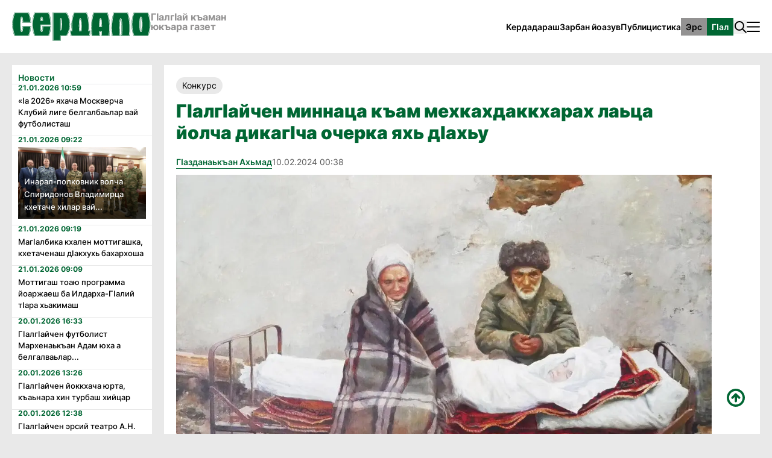

--- FILE ---
content_type: text/html; charset=UTF-8
request_url: https://serdalo.ru/inh/minnac-ingusetii-provodit-konkurs-na-lucsii-ocerk-o-deportacii-ingusei
body_size: 15786
content:
<!DOCTYPE html>
<html lang="ru">
<head>
    <meta charset="UTF-8">
    <title>
                    ГӀалгӀайчен миннаца къам мехкахдаккхарах лаьца йолча дикагӀча очерка яхь дӀахьу — Новости Ингушетии в Газете "Сердало"
            </title>

    <script type="application/ld+json">
        {
          "@context": "https://schema.org",
          "@type": "NewsMediaOrganization",
          "name": "Сердало",
          "url": "https://serdalo.ru",
          "logo": {
            "@type": "ImageObject",
            "url": "https://serdalo.ru/frontend/v3/assets/media/base-v2/logo.svg",
            "width": 600,
            "height": 60
          },
          "sameAs": [
            "https://vk.com/gserdalo",
            "https://t.me/gserdalo"
          ],
          "description": "Общенациональная газета «Сердало» - главное печатное издание Республики Ингушетия"
        }
    </script>

            <script type="application/ld+json">
        {
          "@context": "https://schema.org",
          "@type": "NewsArticle",
          "mainEntityOfPage": {
            "@type": "WebPage",
            "@id": "https://serdalo.ru/inh/minnac-ingusetii-provodit-konkurs-na-lucsii-ocerk-o-deportacii-ingusei"
  },
  "headline": "ГӀалгӀайчен миннаца къам мехкахдаккхарах лаьца йолча дикагӀча очерка яхь дӀахьу",
  "description": "ГӀалгӀай къам Юкъерча Азе, Казахстане Ӏодахьийта, мехкахдаьккха 80 шу дузаш, республикан дешархошта юкъе дикагӀа йолча очерка яхь дӀахьу, из хетаяь я гӀалгӀай къаман исторен балан денна.",
  "image": {
    "@type": "ImageObject",
    "url": "https://serdalo.ru/storage/MUmzQ0hqIlQI1zzvYSViqxxSj8wn5LgutxDaBWNw.webp",
    "width": 1200,
    "height": 675
  },
  "datePublished": "2024-02-10T00:38:00+03:00",
  "dateModified": "2024-02-12T06:18:48+03:00",
  "author": {
    "@type": "Person",
    "name": "ГIазданаькъан Ахьмад"
  },
  "publisher": {
    "@type": "Organization",
    "name": "Сердало",
    "logo": {
      "@type": "ImageObject",
      "url": "https://serdalo.ru/frontend/img/logo.svg",
      "width": 600,
      "height": 60
    }
  },
  "articleSection": "Конкурс"
}
    </script>


    <meta name="robots" content="all"/>
    <meta property="og:locale" content="ru_RU"/>
    <meta property="og:title"
          content="ГӀалгӀайчен миннаца къам мехкахдаккхарах лаьца йолча дикагӀча очерка яхь дӀахьу"/>
    <meta property="og:description"
          content="ГӀалгӀай къам Юкъерча Азе, Казахстане Ӏодахьийта, мехкахдаьккха 80 шу дузаш, республикан дешархошта юкъе дикагӀа йолча очерка яхь дӀахьу, из хетаяь я гӀалгӀай къаман исторен балан денна."/>
    <meta property="og:image"
          content="https://serdalo.ru/storage/MUmzQ0hqIlQI1zzvYSViqxxSj8wn5LgutxDaBWNw.webp"/>
    <meta property="og:url" content="https://serdalo.ru/inh/minnac-ingusetii-provodit-konkurs-na-lucsii-ocerk-o-deportacii-ingusei"/>
    <meta property="og:site_name" content="Сердало"/>
    <meta property="article:author" content=""/>
    <meta property="article:published_time"
          content="2024-02-10 00:38:00"/>
    <meta property="article:modified_time"
          content="2024-02-12 06:18:48"/>
    <meta name="twitter:card" content="summary_large_image"/>
    <meta property="og:image:width" content="1200"/>
    <meta property="og:image:height" content="630"/>
    <meta property="og:image:type"
          content="image/webp"/>
    <meta name="keywords"
          content="Республика Ингушетия, Махмуд-Али Калиматов, новости, новости Ингушетия, беркат, футбол Ингушетии, курс доллара, погода, Новости сегодня, переводчик, время намаза ингушетия">
    <meta name="description" content="
                            ГӀалгӀай къам Юкъерча Азе, Казахстане Ӏодахьийта, мехкахдаьккха 80 шу дузаш, республикан дешархошта юкъе дикагӀа йолча очерка яхь дӀахьу, из хетаяь я гӀалгӀай къаман исторен балан денна.
            
    ">
    <meta name="viewport" content="width=device-width, initial-scale=1.0">
        <!-- <link rel="stylesheet" href="https://unpkg.com/boxicons@2.1.4/css/boxicons.min.css"> -->


        <link rel="icon" type="image/png" sizes="32x32"
          href="https://serdalo.ru/frontend/v3/assets/media/base-v2/favicon-32x32.png">
    <script src="https://serdalo.ru/js/cdn.tailwind.js"></script>
    <style type="text/tailwindcss">
        @layer  utilities {
            .min-h-0

            .5 {
            min-height: 0.125rem;
        }
            .min-h-1 {
                min-height: 0.25rem;
            }

            .min-h-1

            .5 {
            min-height: 0.375rem;
        }
            .min-h-2 {
                min-height: 0.5rem;
            }

            .min-h-2

            .5 {
            min-height: 0.625rem;
        }
            .min-h-3 {
                min-height: 0.75rem;
            }

            .min-h-3

            .5 {
            min-height: 0.875rem;
        }
            .min-h-4 {
                min-height: 1rem;
            }

            .min-h-5 {
                min-height: 1.25rem;
            }

            .min-h-6 {
                min-height: 1.5rem;
            }

            .min-h-7 {
                min-height: 1.75rem;
            }

            .min-h-8 {
                min-height: 2rem;
            }

            .min-h-9 {
                min-height: 2.25rem;
            }

            .min-h-10 {
                min-height: 2.5rem;
            }

            .min-h-11 {
                min-height: 2.75rem;
            }

            .min-h-12 {
                min-height: 3rem;
            }

            .min-h-14 {
                min-height: 3.5rem;
            }

            .min-h-16 {
                min-height: 4rem;
            }

            .min-h-20 {
                min-height: 5rem;
            }

            .min-h-24 {
                min-height: 6rem;
            }

            .min-h-28 {
                min-height: 7rem;
            }

            .min-h-32 {
                min-height: 8rem;
            }

            .min-h-36 {
                min-height: 9rem;
            }

            .min-h-40 {
                min-height: 10rem;
            }

            .min-h-44 {
                min-height: 11rem;
            }

            .min-h-48 {
                min-height: 12rem;
            }

            .min-h-52 {
                min-height: 13rem;
            }

            .min-h-56 {
                min-height: 14rem;
            }

            .min-h-60 {
                min-height: 15rem;
            }

            .min-h-64 {
                min-height: 16rem;
            }

            .min-h-72 {
                min-height: 18rem;
            }

            .min-h-80 {
                min-height: 20rem;
            }

            .min-h-96 {
                min-height: 24rem;
            }

            .min-h-1\/2 {
                min-height: 50%;
            }

            .cm-aspect-16\/9 {
                aspect-ratio: 16/9;
            }

            .cm-aspect-9\/16 {
                aspect-ratio: 9/16;
            }

            .cm-aspect-4\/3 {
                aspect-ratio: 4/3;
            }

            .cm-aspect-3\/4 {
                aspect-ratio: 3/4;
            }

            .cm-aspect-1\/1 {
                aspect-ratio: 1/1;
            }

            .cm-aspect-2\/1 {
                aspect-ratio: 2/1;
            }

            .cm-aspect-1\/2 {
                aspect-ratio: 1/2;
            }

            .cm-aspect-pdf {
                aspect-ratio: 2.8/4;
            }

            :root {
                --color-1: #ffffff;
                --color-2: #000000;
                --color-3: #E9E9E9;
                --color-4: #5B5B5B;
                --color-5: #939292;
                --color-6: #F5F5F5;
                --color-7: #006633;
                --color-8: #D3D3D3;
                --color-9: #7F7F7F;
                --color-1-25: #ffffff40;
                --color-1-50: #ffffff80;
                --color-1-75: #ffffffbf;
                --color-2-25: #00000040;
                --color-2-50: #00000080;
                --color-2-75: #000000bf;
            }

            .bg-1 {
                background-color: var(--color-1);
            }

            .color-1 {
                color: var(--color-1);
            }

            .border-color-1 {
                border-color: var(--color-1);
            }

            .bg-2 {
                background-color: var(--color-2);
            }

            .color-2 {
                color: var(--color-2);
            }

            .border-color-2 {
                border-color: var(--color-2);
            }

            .bg-3 {
                background-color: var(--color-3);
            }

            .color-3 {
                color: var(--color-3);
            }

            .border-color-3 {
                border-color: var(--color-3);
            }

            .bg-4 {
                background-color: var(--color-4);
            }

            .color-4 {
                color: var(--color-4);
            }

            .border-color-4 {
                border-color: var(--color-4);
            }

            .bg-5 {
                background-color: var(--color-5);
            }

            .color-5 {
                color: var(--color-5);
            }

            .border-color-5 {
                border-color: var(--color-5);
            }

            .bg-6 {
                background-color: var(--color-6);
            }

            .color-6 {
                color: var(--color-6);
            }

            .border-color-6 {
                border-color: var(--color-6);
            }

            .bg-7 {
                background-color: var(--color-7);
            }

            .color-7 {
                color: var(--color-7);
            }

            .border-color-7 {
                border-color: var(--color-7);
            }

            .bg-8 {
                background-color: var(--color-8);
            }

            .color-8 {
                color: var(--color-8);
            }

            .border-color-8 {
                border-color: var(--color-8);
            }

            .bg-9 {
                background-color: var(--color-9);
            }

            .color-9 {
                color: var(--color-9);
            }

            .border-color-9 {
                border-color: var(--color-9);
            }


            .bg-1\/25 {
                background-color: var(--color-1-25);
            }

            .color-1\/25 {
                color: var(--color-1-25);
            }

            .border-color-1\/25 {
                border-color: var(--color-1-25);
            }

            .bg-1\/50 {
                background-color: var(--color-1-50);
            }

            .color-1\/50 {
                color: var(--color-1-50);
            }

            .border-color-1\/50 {
                border-color: var(--color-1-50);
            }

            .bg-1\/75 {
                background-color: var(--color-1-75);
            }

            .color-1\/75 {
                color: var(--color-1-75);
            }

            .border-color-1\/75 {
                border-color: var(--color-1-75);
            }

            .bg-2\/25 {
                background-color: var(--color-2-25);
            }

            .color-2\/25 {
                color: var(--color-2-25);
            }

            .border-color-2\/25 {
                border-color: var(--color-2-25);
            }

            .bg-2\/50 {
                background-color: var(--color-2-50);
            }

            .color-2\/50 {
                color: var(--color-2-50);
            }

            .border-color-2\/50 {
                border-color: var(--color-2-50);
            }

            .bg-2\/75 {
                background-color: var(--color-2-75);
            }

            .color-2\/75 {
                color: var(--color-2-75);
            }

            .border-color-2\/75 {
                border-color: var(--color-2-75);
            }
        }
    </style>
    <style type="text/tailwindcss">
        @layer  components {
            .cm-pagination-link {
                @apply  relative inline-flex items-center px-5 py-2.5 -ml-px text-base font-medium color-2 bg-1 border border-color-8 leading-5;
            }

            .cm-pagination-link--effects {
                @apply  hover:text-gray-400 focus:z-10 focus:outline-none focus:ring ring-gray-300 focus:border-blue-300 active:bg-gray-100 active:text-gray-500 transition ease-in-out duration-150;
            }

            .cm-pagination-m-link {
                @apply  relative inline-flex items-center px-5 py-2.5 text-base font-medium color-2 bg-1 border border-color-8 cursor-default leading-5;
            }

            .cm-pagination-m-link--effects {
                @apply  hover:text-gray-500 focus:outline-none focus:ring ring-gray-300 focus:border-blue-300 active:bg-gray-100 active:text-gray-700 transition ease-in-out duration-150;
            }

            .cm-pagination-link-disabled {
                @apply  opacity-50;
            }

            .cm-article-date {
                @apply  text-xs font-medium leading-none color-5;
            }

            .cm-article-title {
                @apply  mb-2.5 text-lg font-semibold leading-snug color-7;
            }

            .cm-article-subtitle {
                @apply  font-medium leading-normal;
                font-size: 13px;
            }

            @media (max-width: 480px) {

                .slides-container {
                    height: unset;
                }

                .news-date-mobile {
                    margin-top: 10px;
                }

                .cm-article-subtitle {
                    font-size: 15px;
                }

                .cm-single-description {
                    font-size: 15px;
                }

            }
        }
    </style>
    <!--<link href="https://fonts.googleapis.com/css2?family=Inter:wght@400;500;600;700;800;900&display=swap" rel="stylesheet">-->
    <style>
        @font-face {
            font-family: 'Inter';
            src: url('https://serdalo.ru/frontend/v3/assets/fonts/Inter/static/Inter-Regular.ttf');
            font-weight: 400;
            font-style: normal;
        }

        @font-face {
            font-family: 'Inter';
            src: url('https://serdalo.ru/frontend/v3/assets/fonts/Inter/static/Inter-Medium.ttf');
            font-weight: 500;
            font-style: normal;
        }

        @font-face {
            font-family: 'Inter';
            src: url('https://serdalo.ru/frontend/v3/assets/fonts/Inter/static/Inter-SemiBold.ttf');
            font-weight: 600;
            font-style: normal;
        }

        @font-face {
            font-family: 'Inter';
            src: url('https://serdalo.ru/frontend/v3/assets/fonts/Inter/static/Inter-Bold.ttf');
            font-weight: 700;
            font-style: normal;
        }

        @font-face {
            font-family: 'Inter';
            src: url('https://serdalo.ru/frontend/v3/assets/fonts/Inter/static/Inter-ExtraBold.ttf');
            font-weight: 800;
            font-style: normal;
        }

        @font-face {
            font-family: 'Inter';
            src: url('https://serdalo.ru/frontend/v3/assets/fonts/Inter/static/Inter-Black.ttf');
            font-weight: 900;
            font-style: normal;
        }
    </style>
    <style>
        body {
            font-family: 'Inter', sans-serif;
            font-size: 0.875rem;
            background-color: var(--color-3);
        }

        .topNews-icon {
            width: 9px;
            height: 9px;
            background-color: red;

        }

        .topNews-icon img {
            fill: #ff7575;
            height: 20px;
            width: 40px;
        }

        * {
            overflow-wrap: anywhere;
        }

        #topNubex {
            position: fixed;
            right: 45px;
            bottom: 45px;
        }


        .video-page-container .video-page-content {
            display: flex;

        }

        .video-page-content .video-content {
            display: flex;
            justify-content: space-between;
            flex-wrap: wrap;
        }

        .video-stud-block {
            max-width: 416px;
        }


        .page_wrapper {
            min-height: 100vh;
        }

        /*
        img {
            image-rendering: pixelated;
        }
        */
        /*
        a:not(.cm-button) {
            transition-duration: .5s;
            transition-property: filter, opacity;
        }
        a:hover:not(.cm-button) {
            filter: blur(0.5px);
            opacity: 0.75;
        }
        */
        /* links ___ */
        a {
            transition-duration: .5s;
            transition-property: filter, opacity;
        }

        a:hover {
            filter: blur(0.5px);
            opacity: 0.75;
        }

        .cm-button,
        [type=button].cm-button, [type=reset].cm-button, [type=submit].cm-button, button.cm-button {
            display: inline-flex;
            padding: calc(0.5rem - 1px) calc(1rem - 1px);
            color: var(--color-2);
            background-color: var(--color-5);
            border: 1px solid var(--color-5);
            transition-duration: 0.35s;
            transition-property: background, color;
            cursor: pointer;
            font-weight: 600;
        }

        .cm-button-sm,
        [type=button].cm-button-sm, [type=reset].cm-button-sm, [type=submit].cm-button-sm, button.cm-button-sm {
            padding: calc(0.25rem - 1px) calc(0.5rem - 1px);
        }

        .cm-button.active, .cm-button:hover {
            color: var(--color-1);
            background-color: var(--color-7);
            border: 1px solid var(--color-7);
        }

        .cm-button.active:hover {
            color: var(--color-2);
            background-color: var(--color-5);
            border: 1px solid var(--color-7);
        }

        .cm-button:hover {
            filter: blur(0.5px);
            opacity: 0.75;
        }

        .cm-button-7,
        [type=button].cm-button-7, [type=reset].cm-button-7, [type=submit].cm-button-7, button.cm-button-7 {
            color: var(--color-2);
            background-color: var(--color-1);
            border: 1px solid var(--color-1);
        }

        .cm-button-7.active, .cm-button-7:hover {
            color: var(--color-1);
            background-color: var(--color-7);
        }

        .cm-button-1,
        [type=button].cm-button-1, [type=reset].cm-button-1, [type=submit].cm-button-1, button.cm-button-1 {
            color: var(--color-7);
            background-color: var(--color-1);
            border: 1px solid var(--color-1);
        }

        .cm-button-1.active, .cm-button-1:hover {
            color: var(--color-1);
            background-color: var(--color-7);
        }

        /* ___ links */
        /* checkbox ___ */
        .cm-checkbox {
            position: absolute;
            z-index: -1;
            opacity: 0;
        }

        .cm-checkbox + label {
            display: inline-flex;
            align-items: center;
            user-select: none;
        }

        .cm-checkbox + label::before {
            content: '';
            display: inline-block;
            width: 1.25rem;
            height: 1.25rem;
            flex-shrink: 0;
            flex-grow: 0;
            border: 1px solid #adb5bd;
            border-radius: 0.25rem;
            margin-right: 0.5rem;
            background-repeat: no-repeat;
            background-position: center center;
            background-size: 50% 50%;
        }

        .cm-checkbox:checked + label::before {
            border-color: #0b76ef;
            background-color: #0b76ef;
            background-image: url("data:image/svg+xml,%3csvg xmlns='http://www.w3.org/2000/svg' viewBox='0 0 8 8'%3e%3cpath fill='%23fff' d='M6.564.75l-3.59 3.612-1.538-1.55L0 4.26 2.974 7.25 8 2.193z'/%3e%3c/svg%3e");
        }

        .cm-checkbox:not(:disabled):not(:checked) + label:hover::before {
            border-color: #b3d7ff;
        }

        .cm-checkbox:not(:disabled):active + label::before {
            background-color: #b3d7ff;
            border-color: #b3d7ff;
        }

        .cm-checkbox:focus + label::before {
            box-shadow: 0 0 0 0.2rem rgba(0, 123, 255, 0.25);
        }

        .cm-checkbox:focus:not(:checked) + label::before {
            border-color: #80bdff;
        }

        .cm-checkbox:disabled + label::before {
            background-color: #e9ecef;
        }

        /* ___ end checkbox */
        /* radio ___ */
        .cm-radio {
            position: absolute;
            z-index: -1;
            opacity: 0;
        }

        .cm-radio + label {
            display: inline-flex;
            align-items: center;
            user-select: none;
        }

        .cm-radio + label::before {
            content: '';
            display: inline-block;
            width: 1.25rem;
            height: 1.25rem;
            flex-shrink: 0;
            flex-grow: 0;
            border: 1px solid #adb5bd;
            border-radius: 50%;
            margin-right: 0.5em;
            background-repeat: no-repeat;
            background-position: center center;
            background-size: 50% 50%;
        }

        .cm-radio:not(:disabled):not(:checked) + label:hover::before {
            border-color: #b3d7ff;
        }

        .cm-radio:not(:disabled):active + label::before {
            background-color: #b3d7ff;
            border-color: #b3d7ff;
        }

        .cm-radio:focus + label::before {
            box-shadow: 0 0 0 0.2rem rgba(0, 123, 255, 0.25);
        }

        .cm-radio:focus:not(:checked) + label::before {
            border-color: #80bdff;
        }

        .cm-radio:checked + label::before {
            border-color: #0b76ef;
            background-color: #0b76ef;
            background-image: url("data:image/svg+xml,%3csvg xmlns='http://www.w3.org/2000/svg' viewBox='-4 -4 8 8'%3e%3ccircle r='3' fill='%23fff'/%3e%3c/svg%3e");
        }

        .cm-radio:disabled + label::before {
            background-color: #e9ecef;
        }

        /* ___ end radio */
        /* subscribe style 2 ___ */
        .subscribe2-image {
            top: -3.25rem;
            right: 4rem;
        }

        /* ___ end subscribe style 2 */


        /* tailwind custom ___ */

        /* ___ end tailwind custom */
        /* modals ___ */
        .nav-modal-overlay {
            background: rgb(0 0 0 / 50%);
        }

        .video-modal-overlay {
            background: rgb(0 0 0 / 50%);
        }

        /* ___ end modals */
        .cm-bd-gradient-1 {
            background-image: linear-gradient(to bottom, transparent, rgb(0 0 0 / 75%));
        }

        .cm-bd-gradient-7 {
            background-image: linear-gradient(to bottom, transparent, #006633);
        }
        .menu-input form {
            display: none;
        }
        @media (min-width: 640px) and (max-width: 768px) {
            .cm-pagination-desktop .cm-pagination-links > a:nth-child(4),
            .cm-pagination-desktop .cm-pagination-links > a:nth-child(5),
            .cm-pagination-desktop .cm-pagination-links > a:nth-child(6),
            .cm-pagination-desktop .cm-pagination-links > a:nth-child(7),
            .cm-pagination-desktop .cm-pagination-links > a:nth-child(8),
            .cm-pagination-desktop .cm-pagination-links > a:nth-child(9),
            .cm-pagination-desktop .cm-pagination-links > a:nth-child(10),
            .cm-pagination-desktop .cm-pagination-links > a:nth-child(11) {
                display: none;
            }
            .nav-modal {
                max-width: 77.5px;
            }

        }
        @media (min-width: 768px) and (max-width: 1024px) {
            .cm-pagination-desktop .cm-pagination-links > a:nth-child(6),
            .cm-pagination-desktop .cm-pagination-links > a:nth-child(7),
            .cm-pagination-desktop .cm-pagination-links > a:nth-child(8),
            .cm-pagination-desktop .cm-pagination-links > a:nth-child(9),
            .cm-pagination-desktop .cm-pagination-links > a:nth-child(10),
            .cm-pagination-desktop .cm-pagination-links > a:nth-child(11) {
                display: none;
            }

            .menu-input form {
                display: none;
            }
        }
        .cm-single-description > *:not(:last-child) {
            margin-bottom: 1rem;
        }

        /* ___ end single page */

        select:not([multiple]) {
            font: inherit;
            letter-spacing: inherit;
            word-spacing: inherit;
            background: var(--color-1);
            padding: 0.5rem 0.75rem;
            -moz-appearance: none;
            -webkit-appearance: none;
            appearance: none;
            padding-right: 0.1rem;
            background-repeat: no-repeat;
            background-position: calc(100% - 0.25em) 0.35em;
        }

        select::-ms-expand {
            display: none;
        }

        .invalid-feedback {
            color: red;
        }

        .cm-home-page .cm-news_sidebar-wrapper,
        .cm-home-page .cm-news_sidebar {
            height: 100%;
        }

        @media (min-width: 1280px) {
            .cm-home-page .cm-news_sidebar-wrapper,
            .cm-home-page .cm-news_sidebar {
                height: calc(100% - 21px);
            }

            .single-text-center {
                padding-left: 1.75rem;
                padding-right: 1.75rem;
            }
        }

        @media (max-width: 480px) {
            .menu-input form {
                display: flex;
            }

            .topNews-icon {
                width: 9px;
                height: 9px;
                background-color: red;

            }

            .cm-single-page.grid.grid-cols-10.gap-5 {
                display: flex;
                flex-direction: column-reverse;
            }

            .single-text-center {
                padding-left: unset;
                padding-right: unset;
            }
        }

        .search-form {
            display: none;
        }

        .cm-article-subtitle {
            font-size: 14px;
        }

        .document-text p {
            margin-bottom: 20px;
        }

        .doc-item {
            margin-bottom: 10px;
        }


        .cm-article-date {
            color: #939292;
        }

        .show-form {
            display: flex;
        }

        .show-form form {
            display: flex;
            align-items: center;
        }

        .search-form form input {
            width: 450px;
            height: 40px;
            left: 1165px;
            top: 24px;
            border: 2px solid #E9E9E9;
            display: flex;
            align-items: center;
            outline: none;
            padding: 10px;
        }

        .search-form form button {
            position: relative;
            display: flex;
            align-items: center;
            background-color: #FFFFFF;
            border: none;
            margin-bottom: 5px;

            height: 15px;
            font-style: normal;
            font-weight: 600;
            font-size: 12px;
            line-height: 15px;
            color: #000000;
            right: 60px;
        }

        .js--open-search {
            background-image: url("https://serdalo.ru/images/search.svg")
        }

        button.js--open-search.hidden.md\:block {
            width: 22px;
            height: 23px;
        }

        .cm-single-description {
            font-size: 13px;
        }

        .cm-single-description h6 {
            font-size: 12px;
            font-weight: 600;
        }

        .photo-author {
            color: #CFCFCF;
            font-weight: 500;
            font-size: 13px;
        }

        .photo-description {
            font-size: 13px;
            line-height: 20px;
        }

        .salon-person-avatar {
            height: 518px;
            width: 368px;
            margin-bottom: 20px;
        }

        .salon-person-avatar img {
            height: 100%;
            width: 100%;
            object-fit: cover;

        }

        .person-items {
            display: flex;
            width: 368px;
            flex-wrap: wrap;
            height: auto;
            flex-direction: row;
            cursor: pointer;
        }

        .person-items a {
            max-width: 174px;
            margin-bottom: 20px;
        }

        .person-items a:nth-child(odd) {
            margin-right: 20px;
        }

        .lit-item {
            display: flex;
            flex-direction: column;
            width: 174px;
            height: 224px;
            flex-shrink: 0;
            margin-bottom: 20px;
            min-height: 274px;
        }

        .lit-item img {
            height: 100%;
            object-fit: cover;
        }


        .lit-item-text {
            background-color: #fff;
            height: 50px;
            justify-content: space-between;
            padding: 10px;
        }


        .salon-person-text {
            display: flex;
            flex-direction: column;
            background-color: #fff;
            max-height: 277px;
            padding: 30px;
        }

        .salon-person-text h3 {
            font-weight: 700;
            font-size: 30px;
            color: #000000;
            margin-bottom: 20px;
        }

        .salon-person-text p {
            max-width: 849px;
            color: #000;
            font-size: 13px;
            font-style: normal;
            font-weight: 500;
            line-height: normal;
        }

        .salon-person-text span {
            color: #006633;
            font-size: 20px;
            font-style: normal;
            font-weight: 500;
            line-height: normal;

        }

        .salon-person-text .person-years {
            margin-top: 40px;
        }


        .person-bio-awards {
            margin-left: 20px;
            margin-top: 40px;
            flex-direction: row;
        }

        .biography {
            max-width: 658px;
            margin-right: 20px;
        }

        .biography div {
            background-color: #fff;
            padding: 20px;
        }

        .biography div p {
            margin-bottom: 20px;
            font-size: 13px;
            font-style: normal;
            font-weight: 500;
            line-height: normal;
        }

        .biography h3 {
            color: #006633;
            font-size: 20px;
            font-style: normal;
            font-weight: 900;
            line-height: normal;
            margin-bottom: 20px;
        }

        .person-awards {
            display: flex;
            flex-direction: column;
        }

        .person-awards .lit-item {
            margin-bottom: 20px;
            cursor: pointer;
        }


        .person-awards h3 {
            color: #006633;
            font-size: 20px;
            font-style: normal;
            font-weight: 900;
            line-height: normal;
            margin-bottom: 20px;
        }

        .about-сreativity-text {
            margin-left: 20px;
            max-width: 848px;
            margin-top: 20px;
        }

        .about-сreativity-text h3 {
            margin-bottom: 20px;
            font-size: 20px;
            font-style: normal;
            font-weight: 900;
            line-height: normal;
            color: #006633;
        }

        .about-сreativity {
            background-color: #fff;
            padding: 20px;
        }

        .about-сreativity p {
            margin-bottom: 20px;
            color: #000;
            font-size: 12px;
            font-style: normal;
            font-weight: 500;
            line-height: normal;
        }

        .awards .lit-item-text {
            height: auto;
            flex-wrap: wrap;
        }

        .awards .lit-item-text h4 {
            color: #000;
            font-size: 15px;
            font-style: normal;
            font-weight: 700;
            line-height: normal;
        }

        .awards .lit-item-text span {
            text-align: right;
            color: #006633;
            font-size: 12px;
            font-style: normal;
            font-weight: 500;
            line-height: normal;
            margin-left: 90px;
        }

        .archive-title {
            color: #CFCFCF;
        }

        .generation-title {
            color: #006633;
            font-size: 20px;
            font-style: normal;
            font-weight: 900;
            line-height: normal;
        }

        .work-text {
            max-width: unset;
            margin-right: unset;
        }

        .single-salon-content {
            flex-direction: row;
        }

        .mobile-show-page {
            display: none;
        }

        @media (max-width: 768px) {
            .anons-news:nth-last-child(-n+2) {
                display: none;
            }

            .video-article-none:last-child {
                display: none;
            }

            .salon-person-avatar {
                width: 308px;
            }

            .person-items {
                width: 308px;
            }

            .salon-person-text {
                max-height: unset;
            }

            .salon-work-bio {
                flex-direction: column !important;
            }

            .lit-home-item:last-child {
                display: none;
            }

            .lit-item {
                width: 144px;

            }

            .biography {
                margin-right: unset;
            }

            .person-bio-awards {
                flex-direction: column;
            }

            .awards {
                display: flex;
                flex-wrap: wrap;
            }
        }
        @media (max-width: 480px) {
            .mobile-journalism {
                display: none !important;
            }

            .mobile-show-page {
                display: block;
            }

            .mobile-hide-page {
                display: none;
            }


            .single-salon-content {
                flex-direction: column;
            }

            .salon-person-avatar {
                width: 100%;
            }

            .salon-person-text {
                max-height: unset;
            }

            .person-bio-awards {
                flex-direction: column;
                margin-left: unset;
            }

            .biography {
                margin-right: unset;
            }

            .awards {
                display: flex;
                flex-wrap: wrap;
                margin-bottom: 20px;
            }

            .lit-item-text {
                margin-bottom: 10px;
            }

            .about-сreativity-text {
                margin-left: unset;
                margin-top: 20px;
            }

            .person-awards {
                margin-top: 20px;
            }


            .cm-news_sidebar .play-icon {
                height: 75px;
                width: 80px;
                max-width: unset;
                margin-top: 50px;
            }

            .topNews-icon {
                width: 11px;
                height: 11px;
                background-color: red;

            }


        }

        .img-material-height {
            height: 450px;
        }

        .img-material-height img {
            height: 100%;
            width: 100%;
        }

        .cm-single-description a {
            color: #006633;
            text-decoration: underline;
        }


        .slides-container {
            -ms-overflow-style: none; /* Internet Explorer 10+ */
            scrollbar-width: none; /* Firefox */
            height: 550px;
        }

        .slides-container::-webkit-scrollbar {
            display: none; /* Safari and Chrome */
        }

        .reportage-slide-item {
            width: 100%;
            height: 100%;
            object-fit: cover;
        }


        .news-single .play-icon-link {
            display: none;
        }


        .desktop_cik {
            height: 110px;
            display: none;
        }

        .desktop_cik_mobile {
            display: none;
        }

        @media (max-width: 480px) {

            .desktop_cik {
                display: none;
            }

            .desktop_cik_mobile {
                display: none;
                height: 110px;
            }

            .post-expert-section {
                flex-direction: column;
                aligh-items: center;
                justify-content: center;
            }

            .expert-img {
                min-width: unset;
                width: 120px;

            }

            .comment-body {
                margin-top: 10px;
                padding-left: unset !important;
            }
        }

        .post-expert-section {
            border-bottom: 1px solid #E9E9E9;
            border-top: 1px solid #E9E9E9;
            padding: 25px;
            margin-bottom: 25px;
        }

        .expert-img {
            min-width: 110px;
            height: 145px;
        }

        .expert-img img {
            width: 100%;
            height: 100%;
            object-fit: cover;
        }

        .expert-info p:first-child {
            font-size: 20px;
            font-weight: 600;
        }

        .expert-info p:last-child {
            font-size: 14px;
            font-weight: 400;
            color: #bababa;
        }

        .comment-body {
            padding-left: 45px;
        }

        .comment {
            margin-top: 15px;
        }

        .comment p {
            max-width: 600px;
        }

        .victory-block {

            width: 100%;
            height: 60px;
            display: -webkit-box;
            display: -ms-flexbox;

            -webkit-box-align: center;
            -ms-flex-align: center;
            align-items: center;
            -webkit-box-pack: center;
            -ms-flex-pack: center;
            justify-content: center;
            left: 0;
            top: 120px;
            background: -webkit-linear-gradient(80.7deg, #ff6500 -.56%, #ff3327 50.64%, #de1120 99.77%);
            position: static;
            font-size: 22px;
            font-weight: 600;
            color: white;
            display: none;
        }
        @media (max-width: 640px) {
            .victory-block {
                display: flex;
            }
            .victoryImg {
                display: none;
            }
        }
        .news-sidebar-title {
            color: #006633;
            font-weight: 600;
        }
    </style>


</head>
<body>
<div class="page_wrapper flex flex-col">


    <!-- <div class="header_wrapper desktop_cik bg-1">

                    <header class="flex flex-row justify-between items-start md:items-center gap-5 max-w-7xl mx-auto p-5">
                        <img src="https://serdalo.ru/frontend/img/banner_cik.png" alt="Банер Сердало">
                    </header>

            </div>

            <div class="header_wrapper desktop_cik_mobile bg-1">

                <header class="flex flex-row justify-between items-start md:items-center gap-5 max-w-7xl mx-auto p-5">
                    <img src="https://serdalo.ru/frontend/img/baneer_cik_mobile.png" alt="">
                </header>

            </div>
	 -->
    <!-- header -->
    <div class="header_wrapper bg-1">
        <header class="flex flex-row justify-between items-start md:items-center gap-5 max-w-7xl mx-auto p-5">
            <div class="header-left flex flex-wrap flex-1 items-center gap-2.5 md:gap-5">
                <div class="header-logo flex items-center">
                    <a href="https://serdalo.ru/inh">
                        <img src="https://serdalo.ru/frontend/v3/assets/media/base-v2/logo.svg" alt="Сердало логотип">
                    </a>
                </div>
                <div
                    class="header-lead flex flex-col self-start text-sm md:text-base font-semibold md:font-bold gap-2 color-5">
                    <h2 class="leading-none">ГӀалгӀай къаман <br> юкъара газет
                    </h2>
                </div>
            </div>
            <div class="header-right flex flex-col sm:flex-row items-end sm:items-center gap-5">
                <div class="header-right-item hidden lg:flex items-center">
                    <nav class="header-nav">
                        <ul class="flex items-center font-semibold gap-2.5">
                            <li>
                                <h2>
                                    <a href="https://serdalo.ru/inh/news">Кердадараш</a>
                                </h2>
                            </li>
                            <li>
                                <h2>
                                    <a href="https://serdalo.ru/inh/materials">Зарбан йоазув</a>
                                </h2>
                            </li>
                            <li>
                                <h2>
                                    <a href="https://serdalo.ru/inh/journalism">Публицистика</a>
                                </h2>
                            </li>

                        </ul>
                    </nav>
                </div>
                <div
                    class="header-right-item lang-buttons flex flex-col sm:flex-row order-2 sm:order-2 items-center gap-2.5">
                    <a
                        href=" https://serdalo.ru/change-language/ru "
                        class="cm-button cm-button-sm "
                    >Эрс</a>
                    <a
                        href=" # "
                        class="cm-button cm-button-sm  active "
                    >ГӀал</a>
                </div>
                <div class="header-right-item flex order-1 sm:order-3 items-center gap-2.5">

                    <div class="search-form">
                        <form action="https://serdalo.ru/inh/search" method="$_GET">
                            <input type="text" placeholder="Поиск по сайту" name="search"
                                   value="">
                            <button>Найти<img src="https://serdalo.ru/images/strelka.svg" alt="Найти"></button>
                        </form>
                    </div>

                    <button class="js--open-search hidden md:block" id="js--open-search">

                    </button>
                    <a href="#nav-burger" class="js--open-nav">
                        <img src="https://serdalo.ru/frontend/v3/assets/media/base-v2/burger-icon.svg" alt="Меню">
                    </a>
                </div>
            </div>
        </header>
    </div>
    <!-- page content-->
    <div class="content_wrapper grow">
        <main class="max-w-7xl mx-auto py-5 px-1.5 sm:px-5">
                                        <div class="cm-single-page grid grid-cols-10 gap-5 news-single">
        <!-- sidebar Новости -->
<div class="cm-news_sidebar-wrapper col-span-10 sm:col-span-3 lg:col-span-2 xl:col-span-2 xl:pb-5">
    <!-- <img src="https://serdalo.ru/80logo.jpg" alt="" class="victoryImg">
    <div class="victory-block">
        <p>80 ПОБЕДА!</p>
    </div> -->
    <div class="cm-news_sidebar flex flex-col gap-3 bg-1 xl:py-2.5">
                    <h2 class="news-sidebar-title px-2.5">Новости</h2>
                <hr>
                    <div class="cm-news_sidebar-item font-medium px-2.5 pb-2.5 border-b border-color-3 last:border-b-0">

                <div  style="display: flex; justify-content: space-between;" class="news-date-mobile">
                                            <span class="block mb-1.5 cm-article-date font-bold color-7">
                        21.01.2026 10:59
                    </span>
                                                        </div>
                                    <h3>
                        <a href="https://serdalo.ru/inh/ingusskie-futbolisty-geroi-matca-v-ramkax-klubnoi-ligi-moskvy-zima-2026"
                           class="block cm-article-subtitle color-2">«ӏа 2026» яхача Москверча Клубий лиге белгалбаьлар вай футболисташ</a>
                    </h3>
                            </div>
                    <div class="cm-news_sidebar-item font-medium px-2.5 pb-2.5 border-b border-color-3 last:border-b-0">

                <div  style="display: flex; justify-content: space-between;" class="news-date-mobile">
                                            <span class="block mb-1.5 cm-article-date font-bold color-7">
                        21.01.2026 09:22
                    </span>
                                                        </div>
                                    <div class="relative">
                        <div class="w-full h-full cm-aspect-16/9 sm:cm-aspect-3/4 md:cm-aspect-4/3 xl:cm-aspect-16/9 ">
                            <img class="w-full h-full cm-aspect-16/9 sm:cm-aspect-3/4 md:cm-aspect-4/3 xl:cm-aspect-16/9 object-cover sticky-image"
                     src="https://serdalo.ru/storage/./PXk9fImFz0CrOwPos3g27umpMlRCOvDpAOWtnsdM.webp"
                     alt="Новости Ингушетии: Инарал-полковник волча Спиридонов Владимирца кхетаче хилар вай Мехкадаь" fetchpriority=high>
                    </div>
                            <div class="absolute left-0 bottom-0 w-full h-full flex items-end pointer-events-none">
                            <div class="flex flex-col justify-end w-full min-h-1/2 p-2.5 color-1 cm-bd-gradient-1">
                                <h3>
                                    <a href="https://serdalo.ru/inh/glava-ingusetii-vstretilsya-s-general-polkovnikom-vladimirom-spiridonovym"
                                       class="cm-article-subtitle pointer-events-auto">Инарал-полковник волча Спиридонов Владимирца кхетаче хилар вай...</a>
                                </h3>
                            </div>
                        </div>

                    </div>
                            </div>
                    <div class="cm-news_sidebar-item font-medium px-2.5 pb-2.5 border-b border-color-3 last:border-b-0">

                <div  style="display: flex; justify-content: space-between;" class="news-date-mobile">
                                            <span class="block mb-1.5 cm-article-date font-bold color-7">
                        21.01.2026 09:19
                    </span>
                                                        </div>
                                    <h3>
                        <a href="https://serdalo.ru/inh/v-malgobekskom-raione-ingusetii-proxodyat-sxody-grazdan"
                           class="block cm-article-subtitle color-2">Магӏалбика кхален моттигашка, кхетаченаш дӏакхухь бахархоша</a>
                    </h3>
                            </div>
                    <div class="cm-news_sidebar-item font-medium px-2.5 pb-2.5 border-b border-color-3 last:border-b-0">

                <div  style="display: flex; justify-content: space-between;" class="news-date-mobile">
                                            <span class="block mb-1.5 cm-article-date font-bold color-7">
                        21.01.2026 09:09
                    </span>
                                                        </div>
                                    <h3>
                        <a href="https://serdalo.ru/inh/vlasti-karabulaka-realizuyut-programmu-kompleksnogo-razvitiya-territorii"
                           class="block cm-article-subtitle color-2">Моттигаш тоаю программа йоаржаеш ба Илдарха-Гӏалий тӏара хьакимаш</a>
                    </h3>
                            </div>
                    <div class="cm-news_sidebar-item font-medium px-2.5 pb-2.5 border-b border-color-3 last:border-b-0">

                <div  style="display: flex; justify-content: space-between;" class="news-date-mobile">
                                            <span class="block mb-1.5 cm-article-date font-bold color-7">
                        20.01.2026 16:33
                    </span>
                                                        </div>
                                    <h3>
                        <a href="https://serdalo.ru/inh/ingusskii-futbolist-adam-marxiev-vnov-otlicilsya-v-igre"
                           class="block cm-article-subtitle color-2">Гӏалгӏайчен футболист Мархенаькъан Адам юха а белгалваьлар...</a>
                    </h3>
                            </div>
                    <div class="cm-news_sidebar-item font-medium px-2.5 pb-2.5 border-b border-color-3 last:border-b-0">

                <div  style="display: flex; justify-content: space-between;" class="news-date-mobile">
                                            <span class="block mb-1.5 cm-article-date font-bold color-7">
                        20.01.2026 13:26
                    </span>
                                                        </div>
                                    <h3>
                        <a href="https://serdalo.ru/inh/v-krupnom-selskom-poselenii-ingusetii-zamenili-ustarevsii-vodoprovod"
                           class="block cm-article-subtitle color-2">Гӏалгӏайчен йоккхача юрта, къаьнара хин турбаш хийцар</a>
                    </h3>
                            </div>
                    <div class="cm-news_sidebar-item font-medium px-2.5 pb-2.5 border-b border-color-3 last:border-b-0">

                <div  style="display: flex; justify-content: space-between;" class="news-date-mobile">
                                            <span class="block mb-1.5 cm-article-date font-bold color-7">
                        20.01.2026 12:38
                    </span>
                                                        </div>
                                    <h3>
                        <a href="https://serdalo.ru/inh/russkii-teatr-ingusetii-priglasaet-na-komediyu-an-ostrovskogo"
                           class="block cm-article-subtitle color-2">Гӏалгӏайчен эрсий театро А.Н. Островске комедега хьажа бех</a>
                    </h3>
                            </div>
                    <div class="cm-news_sidebar-item font-medium px-2.5 pb-2.5 border-b border-color-3 last:border-b-0">

                <div  style="display: flex; justify-content: space-between;" class="news-date-mobile">
                                            <span class="block mb-1.5 cm-article-date font-bold color-7">
                        20.01.2026 12:38
                    </span>
                                                        </div>
                                    <div class="relative">
                        <div class="w-full h-full cm-aspect-16/9 sm:cm-aspect-3/4 md:cm-aspect-4/3 xl:cm-aspect-16/9 ">
                            <img class="w-full h-full cm-aspect-16/9 sm:cm-aspect-3/4 md:cm-aspect-4/3 xl:cm-aspect-16/9 object-cover sticky-image"
                     src="https://serdalo.ru/storage/./yn096LeOkXFHxujk4AOAhXAs1iOahG6j9SYrZiPn.webp"
                     alt="Новости Ингушетии: Гӏалгӏай мехка белгалдаьккхар: бизнес регионах тешаш хилар" fetchpriority=high>
                    </div>
                            <div class="absolute left-0 bottom-0 w-full h-full flex items-end pointer-events-none">
                            <div class="flex flex-col justify-end w-full min-h-1/2 p-2.5 color-1 cm-bd-gradient-1">
                                <h3>
                                    <a href="https://serdalo.ru/inh/v-ingusetii-otmetili-vaznyi-aspekt-rastushhee-doverie-biznesa-k-regionu"
                                       class="cm-article-subtitle pointer-events-auto">Гӏалгӏай мехка белгалдаьккхар: бизнес регионах тешаш хилар</a>
                                </h3>
                            </div>
                        </div>

                    </div>
                            </div>
                    <div class="cm-news_sidebar-item font-medium px-2.5 pb-2.5 border-b border-color-3 last:border-b-0">

                <div  style="display: flex; justify-content: space-between;" class="news-date-mobile">
                                            <span class="block mb-1.5 cm-article-date font-bold color-7">
                        20.01.2026 12:30
                    </span>
                                                        </div>
                                    <h3>
                        <a href="https://serdalo.ru/inh/v-ckr-magasa-prosla-vystavka-fantaziya-v-risunkax-zimnee-volsebstvo"
                           class="block cm-article-subtitle color-2">Магасерча ЦКР ӏан хозала хетадаьча суртий гойтам хилар</a>
                    </h3>
                            </div>
                    <div class="cm-news_sidebar-item font-medium px-2.5 pb-2.5 border-b border-color-3 last:border-b-0">

                <div  style="display: flex; justify-content: space-between;" class="news-date-mobile">
                                            <span class="block mb-1.5 cm-article-date font-bold color-7">
                        20.01.2026 12:06
                    </span>
                                                        </div>
                                    <div class="relative">
                        <div class="w-full h-full cm-aspect-16/9 sm:cm-aspect-3/4 md:cm-aspect-4/3 xl:cm-aspect-16/9 ">
                            <img class="w-full h-full cm-aspect-16/9 sm:cm-aspect-3/4 md:cm-aspect-4/3 xl:cm-aspect-16/9 object-cover sticky-image"
                     src="https://serdalo.ru/storage/LZvyx1aM16DsIdJVEgHCSdfGAG39rpHIK5SypKIm.jpg"
                     alt="Новости Ингушетии: Цӏен-нанна йийтта Илдарха-Гӏалий тӏара вахархо суде кхаьчав" fetchpriority=high>
                    </div>
                            <div class="absolute left-0 bottom-0 w-full h-full flex items-end pointer-events-none">
                            <div class="flex flex-col justify-end w-full min-h-1/2 p-2.5 color-1 cm-bd-gradient-1">
                                <h3>
                                    <a href="https://serdalo.ru/inh/za-poboi-nanesennye-supruge-zitel-karabulaka-predstanet-pered-sudom"
                                       class="cm-article-subtitle pointer-events-auto">Цӏен-нанна йийтта Илдарха-Гӏалий тӏара вахархо суде кхаьчав</a>
                                </h3>
                            </div>
                        </div>

                    </div>
                            </div>
                    <div class="cm-news_sidebar-item font-medium px-2.5 pb-2.5 border-b border-color-3 last:border-b-0">

                <div  style="display: flex; justify-content: space-between;" class="news-date-mobile">
                                            <span class="block mb-1.5 cm-article-date font-bold color-7">
                        20.01.2026 11:43
                    </span>
                                                        </div>
                                    <h3>
                        <a href="https://serdalo.ru/inh/glava-ingusetii-vysoko-ocenil-rabotu-obshhestvennoi-palaty-respubliki"
                           class="block cm-article-subtitle color-2">Моттигерча Юкъарлон палатан балха лакха мах оттабир вай Мехкадас</a>
                    </h3>
                            </div>
                    <div class="cm-news_sidebar-item font-medium px-2.5 pb-2.5 border-b border-color-3 last:border-b-0">

                <div  style="display: flex; justify-content: space-between;" class="news-date-mobile">
                                            <span class="block mb-1.5 cm-article-date font-bold color-7">
                        20.01.2026 10:59
                    </span>
                                                        </div>
                                    <h3>
                        <a href="https://serdalo.ru/inh/zitelya-sunzi-ingusetii-zdet-sud-za-prestupnyi-oborot-narkotikov"
                           class="block cm-article-subtitle color-2">Наркотикашца базар лелаяьча Шолжа-Шахьара вахархочоа суд ергья</a>
                    </h3>
                            </div>
                    <div class="cm-news_sidebar-item font-medium px-2.5 pb-2.5 border-b border-color-3 last:border-b-0">

                <div  style="display: flex; justify-content: space-between;" class="news-date-mobile">
                                            <span class="block mb-1.5 cm-article-date font-bold color-7">
                        20.01.2026 10:53
                    </span>
                                                        </div>
                                    <div class="relative">
                        <div class="w-full h-full cm-aspect-16/9 sm:cm-aspect-3/4 md:cm-aspect-4/3 xl:cm-aspect-16/9 ">
                            <img class="w-full h-full cm-aspect-16/9 sm:cm-aspect-3/4 md:cm-aspect-4/3 xl:cm-aspect-16/9 object-cover sticky-image"
                     src="https://serdalo.ru/storage/./QNZqdg1dKjMdMUrCYMFeUsqia62bR1MuqYkZjjbb.webp"
                     alt="Новости Ингушетии: Наькъашкарча кхерамзленах дийцар студенташта" fetchpriority=high>
                    </div>
                            <div class="absolute left-0 bottom-0 w-full h-full flex items-end pointer-events-none">
                            <div class="flex flex-col justify-end w-full min-h-1/2 p-2.5 color-1 cm-bd-gradient-1">
                                <h3>
                                    <a href="https://serdalo.ru/inh/studentam-ingusetii-napomnili-ob-osnovax-i-navykax-bezopasnosti-na-dorogax"
                                       class="cm-article-subtitle pointer-events-auto">Наькъашкарча кхерамзленах дийцар студенташта</a>
                                </h3>
                            </div>
                        </div>

                    </div>
                            </div>
                    <div class="cm-news_sidebar-item font-medium px-2.5 pb-2.5 border-b border-color-3 last:border-b-0">

                <div  style="display: flex; justify-content: space-between;" class="news-date-mobile">
                                            <span class="block mb-1.5 cm-article-date font-bold color-7">
                        20.01.2026 10:24
                    </span>
                                                        </div>
                                    <h3>
                        <a href="https://serdalo.ru/inh/v-ingusetii-usilyat-vsestoronnyuyu-podderzku-ucastnikam-svo-i-ix-semyam"
                           class="block cm-article-subtitle color-2">СВО доакъашхошта, цар дезалашта гӏо лоаттадара тӏехьа дикка...</a>
                    </h3>
                            </div>
            </div>
</div>
        <!-- main block -->
        <div class="col-span-10 sm:col-span-7 lg:col-span-8 xl:col-span-8">
            <div class="cm-single-content container p-5 md:pr-10 lg:pr-20 bg-1">
                                    <div class="flex gap-2.5 mb-2.5">
                                                    <h2><a href="https://serdalo.ru/inh/tags/%D0%9A%D0%BE%D0%BD%D0%BA%D1%83%D1%80%D1%81"
                                   class="inline-block py-1 px-2.5 text-sm bg-3 rounded-full">
                                                                                                                        Конкурс
                                                                                                            </a></h2>
                                            </div>
                                <div class="mb-5">
                    <h1 class="text-3xl font-black color-7">ГӀалгӀайчен миннаца къам мехкахдаккхарах лаьца йолча дикагӀча очерка яхь дӀахьу</h1>
                </div>
                <div class="flex flex-col sm:flex-row gap-2.5 sm:gap-5 mb-2.5">
                                            <div class="">
                            <h3><a class="inline-block flex-none font-semibold color-7 border-b border-color-7"
                                   href="https://serdalo.ru/inh/authors/10">ГIазданаькъан Ахьмад</a>
                            </h3>
                        </div>
                    
                                            <div class="">
                            <span
                                class="color-4"> 10.02.2024 00:38</span>
                        </div>
                                    </div>
                                    <div class="cm-content-media mb-5">
                                                    <div class="">
                                <img class="cm-aspect-4/3 lg:aspect-auto object-cover"
                                     src="https://serdalo.ru/storage/MUmzQ0hqIlQI1zzvYSViqxxSj8wn5LgutxDaBWNw.webp" alt="ГӀалгӀайчен миннаца къам мехкахдаккхарах лаьца йолча дикагӀча очерка яхь дӀахьу">
                            </div>

                                                            <div class="flex flex-row mt-4 justify-between">
                                    
                                                                    </div>
                            
                                            </div>
                
                <div class="single-text-center">
                    <div class="">
                        <p class="mb-10 text-base font-semibold">ГӀалгӀай къам Юкъерча Азе, Казахстане Ӏодахьийта, мехкахдаьккха 80 шу дузаш, республикан дешархошта юкъе дикагӀа йолча очерка яхь дӀахьу, из хетаяь я гӀалгӀай къаман исторен балан денна.</p>
                    </div>

                    
                    <div class="cm-single-description text-base	">
                        <p>«Яхь дӀахьоргья саькура бетта 20-ча денга кхаччалца, цига дакъа лаца йиш йолаш ба республикан 7-11-ча классашка багIа дешархой. Яхье балхаш хьаийдергда, министерствон электронни адресах minnats@ingushetia.ru. Яхьа хьалех ха йиш я тха лаьрххӀача сайтага гӀолла», - аьлар «Сердало» газетага ГӀалгӀайчен миннаце. </p><p>Адамашта лоалургдоацаш дола Ӏазап тӀадера 1944 шера саькура бетта 23-ча дийнахьа ГӀалгӀай, Нохчий къамашта. Йоккхача халонех чакхдаьлар гӀалгӀай къам, дукха адам къаьстар, бакъда шоай мехка юха цӀабахкарах йола уйла цӀаккха ца юташ, юха даьй баьхача мехка баьлар уж.</p>
                    </div>
                </div>


            </div>
        </div>
    </div>

    <div class="py-5">
        <!-- subscribe2 -->
<div class="subscribe2_wraper pt-8 pb-12">
    <div class="cm-min-h-52 p-5 bg-7">
        <div class="flex flex-row justify-between">
            <div class="md:basis-3/5">
                <p class="mb-2.5 text-xl md:text-2xl lg:text-4xl font-bold color-1">Электронни газета язле</p>
                <p class="mb-5 lg:text-xl color-1">
                    (PDF) кӀира цкъа арадувла къаман юкъара «Сердало» газет, цӀагӀара ара ца воалаш деша таро я
                </p>
                <h5>                <a class="cm-button cm-button-7 w-full md:w-auto justify-center md:justify-start bg-1 color-2" href="https://serdalo.ru/inh/payment">Хьаязде</a>
                </h5>
            </div>
            <div class="basis-2/5 relative hidden md:flex justify-end">
                <img class="subscribe2-image absolute h-72" src="https://serdalo.ru/frontend/v3/assets/media/base-v2/image-7.webp" alt="Подпишитесь на газету">
            </div>
        </div>
    </div>
</div>
    </div>

        </main>
    </div>
    <!-- footer -->
    <div class="footer_wrapper bg-1">
        <footer class="">
            <div class="footer-top_wrapper bg-6">
                <div class="footer-top flex flex-col gap-5  py-5">
                    <div class="border-b border-color-8">
                        <div class="max-w-7xl mx-auto flex flex-col md:flex-row gap-5 justify-between pb-5 px-5">
                            <div>
                                <nav class="footer-nav flex flex-col gap-2.5 color-7 text-lg font-bold">
                                    <h2>
                                        <a href="https://serdalo.ru/inh/about">Газета белгалонаш</a>
                                    </h2>
                                    <h2>
                                        <a href="https://serdalo.ru/inh/pravila-ispolzovaniya-materialov">Кепа тохара хьакъехьа</a>
                                    </h2>
                                    <h2>
                                        <a href="https://serdalo.ru/inh/soglasie-na-obrabotku-personalnykh-dannykh">Се дӀавовзийта раьза ва</a>
                                    </h2>
                                </nav>
                            </div>
                            <div class="footer-social flex flex-row gap-5">
                                <a href="https://t.me/gserdalo"
                                   class="flex justify-center items-center w-10 h-10 bg-7 rounded-full" target="_blank">
                                    <img class="p-2.5 w-full h-full"
                                         src="https://serdalo.ru/frontend/v3/assets/media/base-v2/tg.svg"
                                         alt="Сердало-Телеграм">
                                </a>
                                <a href="https://vk.com/gserdalo"
                                   class="flex justify-center items-center w-10 h-10 bg-7 rounded-full" target="_blank">
                                    <img class="p-2.5 w-full h-full"
                                         src="https://serdalo.ru/frontend/v3/assets/media/base-v2/vk.svg"
                                         alt="Сердало-Вконтакте">
                                </a>
                                <a href="https://dzen.ru/id/61769dfd86f2571800496487"
                                   class="flex justify-center items-center w-10 h-10 bg-7 rounded-full" target="_blank">
                                    <img class="p-2.5 w-full h-full"
                                         src="https://serdalo.ru/frontend/v3/assets/media/base-v2/dzen.svg"
                                         alt="Сердало-Яндекс Дзен">
                                </a>
                            </div>
                        </div>
                    </div>
                    <div class="">
                        <div class="max-w-7xl mx-auto px-5 flex flex-col md:flex-row gap-5 justify-between">
                            <div class="order-2 md:order-1 flex flex-col gap-5">
                                <div class="font-medium">
                                    <p>
                                        Керттера редактор: Курскенаькъан Х.
                                        <br>
                                        386101, Республика Ингушетия, г. Назрань, тер. Центральный округ, пр. И. Базоркина, д. 60.
                                    </p>
                                </div>
                                <div>
                                    <p><b><a href="8 (8734) 77-10-85">8 (8734) 77-10-85</a></b></p>
                                    <a href="serdalo@yandex.ru" class="color-7">E-mail:
                                        serdalo@yandex.ru</a>
                                </div>
                            </div>
                            <div class="order-1 md:order-2">
                                <div class="footer-logo flex flex-col justify-end h-full gap-2.5">
                                    <div class="flex md:justify-end">
                                        <div class="flex justify-center items-center w-7 h-7 rounded-full bg-5 ">
                                            <img class="p-1 w-full h-full"
                                                 src="https://serdalo.ru/frontend/v3/assets/media/base-v2/12+.svg"
                                                 alt="12+">
                                        </div>
                                    </div>
                                    <div>
                                        <a href="https://serdalo.ru/inh">
                                            <img alt="Логотип Сердало"
                                                 src="https://serdalo.ru/frontend/v3/assets/media/base-v2/footer-logo.svg">
                                        </a>
                                    </div>
                                </div>
                            </div>
                        </div>
                    </div>
                </div>
            </div>
            <div class="footer-bottom_wrapper bg-1">
                <div class="footer-bottom max-w-7xl mx-auto p-5 color-9">
                    <div class="w-2/3 flex flex-col gap-5">
                        <p>
                        <h3>
                            «Сердало» газета арадувлар чIоагIдаьд бувзамеи, хоам беча гIирсаштеи, цар дуккхача тайпаштеи тIахьожам лоаттабеча Федеральни болхлоша (Роскомнадзор).

                        </h3>
                        </p>
                        <p>
                            Реестровая запись СМИ: ЭЛ № ФС 77-78323 от 15.05.2020 г. Учредитель: Государственное
                            автономное учреждение «Издательский дом «Сердало»
                        </p>
                    </div>
                </div>
            </div>
        </footer>
    </div>
</div>
<!-- modal-nav -->
<div class="nav-modal-overlay js--nav-modal-overlay hidden fixed top-0 left-0 w-full h-full overflow-auto">
    <div class="nav-modal js--nav-modal mx-auto flex justify-end pointer-events-none max-w-7xl">
        <div class="nav-modal-content md:basis-1/2 max-h-full p-5 bg-1 pointer-events-auto sm:m-5">
            <div class="flex w-full mb-10">
                <div class="menu-input" style="width: 100%">
                    <form method="get" action="https://serdalo.ru/inh/search"
                          class="basis-10/12 flex w-full h-10 justify-between border-2 border-color-3">
                        <input class="flex-1 w-full py-2 px-4 m-0.5" name="search" type="text"
                               placeholder="Сайта чура лахар" value="">
                        <button class="cm-button cm-button-7 flex gap-1 items-center bg-1 color-2" type="submit">
                            Поиск <img class="h-3/4"
                                                   src="https://serdalo.ru/frontend/v3/assets/media/base-v2/strelka.svg"
                                                   alt="Поиск">
                        </button>
                    </form>
                </div>

                <div class="basis-2/12 flex w-full justify-end">
                    <a href="#search" class="js--close-nav flex justify-center items-center px-2.5">
                        <img src="https://serdalo.ru/frontend/v3/assets/media/base-v2/burger-close.svg" alt="Закрыть">
                    </a>
                </div>
            </div>

            <div class="xl:pl-16">
                <div class="mb-2.5">
                    <nav class="modal-nav mb-5">
                        <ul class="columns-2 font-semibold">
                            <li class="mb-1.5 mobile-show-page">
                                <h2>
                                    <a
                                        href="https://serdalo.ru/inh/news">Кердадараш</a>
                                </h2>
                            </li>
                            <li class="mb-1.5 mobile-show-page">
                                <h2><a
                                        href="https://serdalo.ru/inh/materials">Зарбан йоазув</a></h2>
                            </li>
                            <li class="mb-1.5 mobile-show-page mobile-journalism">
                                <h2><a
                                        href="https://serdalo.ru/inh/journalism">Публицистика</a></h2>
                            </li>
                                                                                                <li class="mb-1.5">
                                        <h2>
                                            <a href="https://serdalo.ru/inh/materials/25">
                                                                                                    Политика
                                                                                            </a>
                                        </h2>
                                    </li>
                                                                                                                                <li class="mb-1.5">
                                        <h2>
                                            <a href="https://serdalo.ru/inh/materials/26">
                                                                                                    Юкъарле
                                                                                            </a>
                                        </h2>
                                    </li>
                                                                                                                                <li class="mb-1.5">
                                        <h2>
                                            <a href="https://serdalo.ru/inh/materials/27">
                                                                                                    Кхерамзле
                                                                                            </a>
                                        </h2>
                                    </li>
                                                                                                                                <li class="mb-1.5">
                                        <h2>
                                            <a href="https://serdalo.ru/inh/materials/28">
                                                                                                    Кхом бар
                                                                                            </a>
                                        </h2>
                                    </li>
                                                                                                                                <li class="mb-1.5">
                                        <h2>
                                            <a href="https://serdalo.ru/inh/materials/29">
                                                                                                    Дешар
                                                                                            </a>
                                        </h2>
                                    </li>
                                                                                                                                <li class="mb-1.5">
                                        <h2>
                                            <a href="https://serdalo.ru/inh/materials/30">
                                                                                                    Ӏилма
                                                                                            </a>
                                        </h2>
                                    </li>
                                                                                                                                <li class="mb-1.5">
                                        <h2>
                                            <a href="https://serdalo.ru/inh/materials/31">
                                                                                                    УнахцӀено
                                                                                            </a>
                                        </h2>
                                    </li>
                                                                                                                                <li class="mb-1.5">
                                        <h2>
                                            <a href="https://serdalo.ru/inh/materials/32">
                                                                                                    
                                                                                            </a>
                                        </h2>
                                    </li>
                                                                                                                                <li class="mb-1.5">
                                        <h2>
                                            <a href="https://serdalo.ru/inh/materials/33">
                                                                                                    
                                                                                            </a>
                                        </h2>
                                    </li>
                                                                                                                                <li class="mb-1.5">
                                        <h2>
                                            <a href="https://serdalo.ru/inh/materials/35">
                                                                                                    
                                                                                            </a>
                                        </h2>
                                    </li>
                                                                                                                                <li class="mb-1.5">
                                        <h2>
                                            <a href="https://serdalo.ru/inh/materials/36">
                                                                                                    
                                                                                            </a>
                                        </h2>
                                    </li>
                                                                                                                                <li class="mb-1.5">
                                        <h2>
                                            <a href="https://serdalo.ru/inh/materials/37">
                                                                                                    Туризм
                                                                                            </a>
                                        </h2>
                                    </li>
                                                                                                                                <li class="mb-1.5">
                                        <h2>
                                            <a href="https://serdalo.ru/inh/materials/38">
                                                                                                    Кагирхой
                                                                                            </a>
                                        </h2>
                                    </li>
                                                                                                                                <li class="mb-1.5">
                                        <h2>
                                            <a href="https://serdalo.ru/inh/materials/41">
                                                                                                    IT
                                                                                            </a>
                                        </h2>
                                    </li>
                                                                                                                                <li class="mb-1.5">
                                        <h2>
                                            <a href="https://serdalo.ru/inh/materials/42">
                                                                                                    Нацпроекташ
                                                                                            </a>
                                        </h2>
                                    </li>
                                                                                                                                                                                            <li class="mb-1.5">
                                        <h2>
                                            <a href="https://serdalo.ru/inh/materials/50">
                                                                                                    Спорт
                                                                                            </a>
                                        </h2>
                                    </li>
                                                                                                                                <li class="mb-1.5">
                                        <h2>
                                            <a href="https://serdalo.ru/inh/materials/53">
                                                                                                    
                                                                                            </a>
                                        </h2>
                                    </li>
                                                                                                                                <li class="mb-1.5">
                                        <h2>
                                            <a href="https://serdalo.ru/inh/materials/57">
                                                                                                    АПК
                                                                                            </a>
                                        </h2>
                                    </li>
                                                                                                                                <li class="mb-1.5">
                                        <h2>
                                            <a href="https://serdalo.ru/inh/materials/58">
                                                                                                    Диаспор
                                                                                            </a>
                                        </h2>
                                    </li>
                                                                                                                                                                                            <li class="mb-1.5">
                                        <h2>
                                            <a href="https://serdalo.ru/inh/materials/71">
                                                                                                    ЖКХ
                                                                                            </a>
                                        </h2>
                                    </li>
                                                                                                                                <li class="mb-1.5">
                                        <h2>
                                            <a href="https://serdalo.ru/inh/materials/72">
                                                                                                    Ӏалам
                                                                                            </a>
                                        </h2>
                                    </li>
                                                                                        <li class="mb-1.5">
                                <h2><a href="https://serdalo.ru/inh/press-releases">
                                                                                    Пресс-релизаш
                                                                            </a></h2>
                            </li>
                            <li class="mb-1.5">
                                <h2>
                                    <a href="https://serdalo.ru/inh/journalism">
                                        Публицистика
                                    </a>
                                </h2>
                            </li>

                                                            <li class="mb-1.5">
                                    <a href="https://serdalo.ru/inh/games">
                                        Игровой раздел
                                    </a>
                                </li>
                                                    </ul>
                    </nav>
                </div>
                <div class="">
                    <nav class="modal-footer-nav mb-5 color-4">
                        <ul class="">
                            <li class="mb-1.5 mobile-hide-page">
                                <h2>
                                    <a href="https://serdalo.ru/inh/news">Кердадараш</a>
                                </h2>
                            </li>
                            <li class="mb-1.5 mobile-hide-page">
                                <h2><a
                                        href="https://serdalo.ru/inh/materials">Зарбан йоазув</a></h2>
                            </li>
                            <li class="mb-1.5">
                                <h2><a href="https://serdalo.ru/inh/documents">Документы</a></h2>
                            </li>
                            <li class="mb-1.5">
                                <h2><a href="https://serdalo.ru/inh/videostudio">Сердалон видеостуди</a></h2>
                            </li>
                            <li class="mb-1.5">
                                <h2><a href="https://serdalo.ru/inh/lit-salon">Литературни фусам</a></h2>
                            </li>
                            <li class="mb-1.5">
                                <h2><a href="#">Музей</a></h2>
                            </li>
                            <li class="mb-1.5">
                                <h2><a href="https://serdalo.ru/inh/dictionary">Дошлорг</a></h2>
                            </li>
                        </ul>
                    </nav>
                    <nav class="modal-footer-nav mb-5 color-4">
                        <ul class="">
                            <li class="mb-1.5">
                                <h2><a href="https://serdalo.ru/inh/archive">Газета архив</a></h2>
                            </li>
                            
                        </ul>
                    </nav>
                    <nav class="modal-footer-nav color-4">
                        <ul class="">
                            <li class="mb-1.5"><h2><a href="https://serdalo.ru/inh/about">Газета белгалонаш</a></h2></li>
                            <li class="mb-1.5">
                                <h2><a href="#">Бувзам</a></h2>
                            </li>
                            <!--<li class="mb-1.5"><a href="https://serdalo.ru/change-version/v1">v1</a></li>-->
                            <!--<li class="mb-1.5"><a style="background: green" href="#">v3</a></li>-->
                                                            <li class="mb-1.5"><a href="https://serdalo.ru/inh/login">Чувалар</a></li>
                                <li class="mb-1.5"><a href="https://serdalo.ru/inh/register">ДӀаязвалар</a>
                                </li>
                                                    </ul>
                    </nav>
                </div>
            </div>
        </div>
    </div>
</div>
<!-- modal-video -->
<div
    class="video-modal-overlay js--video-modal-overlay hidden fixed top-0 left-0 w-full h-full max-h-screen overflow-auto">
    <div
        class="video-modal js--video-modal h-full sm:max-w-7xl mx-auto flex justify-center items-center pointer-events-none">
        <div
            class="video-modal-content js--video-modal-content md:basis-1/2 max-h-full sm:m-5 py-5 px-1.5 sm:px-5 bg-1 pointer-events-auto">
            <div class="flex w-full js--video-content-head">
                <div
                    class="basis-10/12 flex w-full justify-between items-center color-7 font-semibold js--video-title-container"></div>
                <div class="basis-2/12 flex w-full h-10 justify-end">
                    <a href="#" class="flex justify-center items-center px-2.5 bg-3 js--close-video-modal">
                        <img src="https://serdalo.ru/frontend/v3/assets/media/base-v2/burger-close.svg" alt="Закрыть">
                    </a>
                </div>
            </div>
            <div class="js--video-content-container"></div>
        </div>
    </div>
</div>

<div id="topNubex"><img src="https://serdalo.ru/images/uparrowbutton_87886.svg" width="30px" height="30px" alt="Вверх"/></div>
</body>

<script
    src="https://code.jquery.com/jquery-3.7.0.min.js"
    integrity="sha256-2Pmvv0kuTBOenSvLm6bvfBSSHrUJ+3A7x6P5Ebd07/g="
    crossorigin="anonymous"
></script>
<script type="text/javascript">
    (function (m, e, t, r, i, k, a) {
        m[i] = m[i] || function () {
            (m[i].a = m[i].a || []).push(arguments)
        };
        m[i].l = 1 * new Date();
        for (var j = 0; j < document.scripts.length; j++) {
            if (document.scripts[j].src === r) {
                return;
            }
        }
        k = e.createElement(t), a = e.getElementsByTagName(t)[0], k.async = 1, k.src = r, a.parentNode.insertBefore(k, a)
    })
    (window, document, "script", "https://mc.yandex.ru/metrika/tag.js", "ym");

    ym(76637436, "init", {
        clickmap: true,
        trackLinks: true,
        accurateTrackBounce: true,
        webvisor: true
    });

    <!-- /Yandex.Metrika counter -->

    const searchBtn = document.querySelector('.js--open-search '),
        searchInput = document.querySelector('.search-form'),
        headerMenu = document.querySelector('.header-nav'),
        langButtons = document.querySelector('.lang-buttons'),
        navSearchInput = document.querySelector('.js--open-nav')


    searchBtn.addEventListener("click", () => {


        searchInput.classList.toggle("show-form");

        if (searchInput.classList.contains("show-form")) {
            headerMenu.style.display = "none";
            langButtons.style.display = "none";

            searchBtn.style.background = "url('images/close.svg') no-repeat center";


        } else {
            headerMenu.style.display = "block";
            langButtons.style.display = "block";

            searchBtn.style.backgroundImage = "url('images/search.svg')";
        }

    });

    $(document).ready(function (e) {

        $(function () {
            $(window).scroll(function () {
                if ($(this).scrollTop() != 0) {
                    $('#topNubex').fadeIn();
                } else {
                    $('#topNubex').fadeOut();
                }
            });
            $('#topNubex').click(function () {
                $('body,html').animate({scrollTop: 0}, 700);
            });
        });

        console.log('ready');

        function cm_sidebar_height() {
            console.log($(window).width());
            console.log($('.cm-home-page'));
            if ($(window).width() >= 640 && $('.cm-home-page').length && $('.cm-home-page-right-col').length) {
                var padding = parseInt($('.cm-news_sidebar-wrapper').css('padding-bottom'));
                console.log('----');
                console.log(padding);
                console.log($('.cm-home-page').outerHeight(true));
                console.log($('.cm-news_sidebar-wrapper').outerHeight(true));
                console.log($('.cm-home-page-right-col').outerHeight(true));
                if (($('.cm-news_sidebar-wrapper').outerHeight(true) + padding) > $('.cm-home-page-right-col').outerHeight(true)) {
                    $('.cm-news_sidebar-wrapper').find('.cm-news_sidebar-item:not(.hidden)').last().addClass('hidden');
                    cm_sidebar_height();
                }
            }
        }

        cm_sidebar_height();
        $(window).on('resize', function (e) {
            cm_sidebar_height();
        });

        function cm_open_modal($modal) {
            $('body').addClass('overflow-auto');
            $modal.removeClass('hidden');
        }

        function cm_close_modal($modal) {
            $('body').removeClass('overflow-auto');
            $modal.addClass('hidden');
        }

        // $('.js--open-search').on('click', function(e) {
        //     e.preventDefault();
        //     cm_open_modal($('.js--nav-modal-overlay'));
        // });


        $('.js--open-nav').on('click', function (e) {
            e.preventDefault();
            cm_open_modal($('.js--nav-modal-overlay'));

        });
        $('.js--close-nav').on('click', function (e) {
            e.preventDefault();
            cm_close_modal($('.js--nav-modal-overlay'));
        });
        $('.js--nav-modal-overlay').on('click', function (e) {
            console.log(e.target);
            if ($(e.target).is($(this))) {
                e.preventDefault();
                cm_close_modal($('.js--nav-modal-overlay'));
            }
        });
        $('.js--subscribe-form').on('submit', function (e) {
            //e.stopPropagation();
            e.preventDefault();

            var $form = $(this);
            /*$.ajax({
                url: $form.attr('action'),
                method: 'post',
                dataType: 'json',
                data: {
                    'email': $form.find('[name="subscribe_email"]'),
                    'check': $form.find('[name="subscribe_check"]'),
                },
                success: function(data){
                    console.log({'form-success': data});
                }
            });*/
        });
        $('.js--open-video-modal').on('click', function (e) {
            e.preventDefault();
            var link = $(this).attr('data-link');
            var src = $(this).attr('data-src');
            var title = $(this).attr('data-title');
            var $content = $('.js--video-modal-content');

            $('.js--video-title-container').empty();
            if (link) {
                $('.js--video-title-container').append('<a href="' + link + '">' + title + '</a>');
            } else {
                $('.js--video-title-container').text(title);
            }
            $('.js--video-content-container').empty();
            $('.js--video-content-container').append(
                '<video '
                + 'class="w-full " '
                + 'controls="" '
                + 'autoplay="" '
                + 'name="media">'
                + '<source '
                + 'src="' + src + '" '
                + 'type="video/mp4">'
                + '</video>'
            );

            cm_open_modal($('.js--video-modal-overlay'));
            var window_h = $(window).height();
            var container_h = $content.outerHeight(true);
            var container_pt = parseInt($content.css('padding-top'));
            var container_pb = parseInt($content.css('padding-bottom'));
            var head_h = $('.js--video-content-head').outerHeight(true);
            var max_video_h = +window_h - +head_h - +container_pt - +container_pb;
            if (max_video_h && max_video_h > 0) {
                $('.js--video-content-container').find('video').css({'max-height': max_video_h});
            }
            console.log({
                'container_pt': container_pt,
                'container_pb': container_pb,
                'window_h': window_h,
                'container_h': container_h,
                'head_h': head_h,
                'max_video_h': max_video_h
            });
        });
        $('.js--close-video-modal').on('click', function (e) {
            e.preventDefault();
            cm_close_modal($('.js--video-modal-overlay'));
            $('.js--video-modal-overlay').addClass('hidden');
            $('.js--video-title-container').text('');
            $('.js--video-content-container').empty();
        });
        $('.js--video-modal-overlay').on('click', function (e) {
            if ($(e.target).is($(this))) {
                e.preventDefault();
                cm_close_modal($('.js--video-modal-overlay'));
                $('.js--video-modal-overlay').addClass('hidden');
                $('.js--video-title-container').text('');
                $('.js--video-content-container').empty();
            }
        });
    });

    const slidesContainer = document.querySelector(".slides-container");
    const slideWidth = slidesContainer.querySelector(".slide").clientWidth;
    const prevButton = document.querySelector(".prev");
    const nextButton = document.querySelector(".next");

    nextButton.addEventListener("click", () => {
        slidesContainer.scrollLeft += slideWidth;
    });

    prevButton.addEventListener("click", () => {
        slidesContainer.scrollLeft -= slideWidth;
    });
</script>
</html>


--- FILE ---
content_type: image/svg+xml
request_url: https://serdalo.ru/frontend/v3/assets/media/base-v2/tg.svg
body_size: 243
content:
<svg width="21" height="15" viewBox="0 0 21 15" fill="none" xmlns="http://www.w3.org/2000/svg">
<path d="M8.24023 9.36317L7.89285 13.2719C8.38986 13.2719 8.60511 13.1011 8.86324 12.896L11.1934 11.1146L16.0218 13.9432C16.9073 14.338 17.5312 14.1301 17.7701 13.2915L20.9394 1.41121L20.9403 1.41051C21.2212 0.363313 20.4669 -0.0461848 19.6041 0.210714L0.974929 5.91638C-0.296476 6.31118 -0.277226 6.87818 0.758799 7.13508L5.52154 8.32017L16.5844 2.7825C17.1051 2.5067 17.5785 2.6593 17.1891 2.9351L8.24023 9.36317Z" fill="white"/>
</svg>


--- FILE ---
content_type: image/svg+xml
request_url: https://serdalo.ru/frontend/v3/assets/media/base-v2/vk.svg
body_size: 2062
content:
<svg width="23" height="14" viewBox="0 0 23 14" fill="none" xmlns="http://www.w3.org/2000/svg">
<path d="M22.878 11.8767C22.8502 11.8172 22.8242 11.7679 22.8001 11.7284C22.401 11.0164 21.6385 10.1425 20.5128 9.10636L20.4891 9.08264L20.4771 9.071L20.4651 9.05908H20.453C19.9422 8.57662 19.6186 8.25222 19.4832 8.08614C19.2353 7.76977 19.1798 7.44953 19.3152 7.12505C19.4109 6.8799 19.7705 6.36216 20.393 5.57114C20.7205 5.15192 20.9798 4.81594 21.1713 4.5628C22.5525 2.74367 23.1514 1.58122 22.9677 1.07499L22.8963 0.956695C22.8484 0.885476 22.7246 0.820322 22.5253 0.760903C22.3255 0.701609 22.0701 0.691803 21.7586 0.731319L18.3099 0.75492C18.254 0.735308 18.1742 0.737136 18.0703 0.760903C17.9665 0.784671 17.9146 0.796597 17.9146 0.796597L17.8546 0.826306L17.8069 0.861999C17.767 0.8856 17.7231 0.927111 17.6751 0.986447C17.6274 1.04557 17.5875 1.11497 17.5557 1.19404C17.1802 2.15102 16.7533 3.04076 16.2742 3.86324C15.9788 4.35367 15.7075 4.77871 15.4597 5.13859C15.2123 5.49834 15.0047 5.7634 14.8372 5.9333C14.6694 6.10338 14.518 6.23962 14.382 6.34255C14.2463 6.44551 14.1426 6.48902 14.0708 6.4731C13.9989 6.45719 13.9312 6.4414 13.867 6.42561C13.7554 6.35439 13.6655 6.25753 13.5978 6.13496C13.5297 6.01238 13.4839 5.8581 13.46 5.67224C13.4362 5.48625 13.4221 5.32628 13.418 5.19177C13.4143 5.05744 13.416 4.86742 13.4241 4.62226C13.4324 4.37699 13.4362 4.21103 13.4362 4.12402C13.4362 3.82343 13.4421 3.49721 13.4539 3.14527C13.466 2.79332 13.4758 2.51447 13.484 2.30904C13.4921 2.1034 13.4959 1.88583 13.4959 1.65647C13.4959 1.4271 13.4818 1.24722 13.4539 1.11667C13.4264 0.98628 13.3842 0.859714 13.3285 0.737011C13.2725 0.614434 13.1906 0.519613 13.083 0.452299C12.9753 0.385068 12.8413 0.331716 12.6819 0.292075C12.2587 0.197213 11.7199 0.145896 11.0651 0.137918C9.58027 0.122129 8.62619 0.217116 8.20306 0.422755C8.03542 0.50964 7.88371 0.628353 7.74806 0.778521C7.60432 0.952581 7.58427 1.04757 7.68804 1.06319C8.16712 1.13429 8.50627 1.30436 8.70588 1.57324L8.77781 1.71572C8.83377 1.81852 8.88963 2.00052 8.94554 2.26146C9.00137 2.52241 9.0374 2.81107 9.05325 3.12727C9.0931 3.70472 9.0931 4.19902 9.05325 4.61022C9.01328 5.02158 8.97553 5.34182 8.9395 5.57118C8.90347 5.80055 8.84962 5.98641 8.77781 6.12872C8.70588 6.27108 8.65802 6.35809 8.63403 6.38967C8.61008 6.42125 8.59012 6.44115 8.57426 6.44896C8.47049 6.48835 8.36257 6.50842 8.25088 6.50842C8.13902 6.50842 8.00337 6.45299 7.84373 6.34222C7.68414 6.23144 7.51851 6.07928 7.34683 5.88548C7.17516 5.69164 6.98155 5.42076 6.76592 5.07281C6.55046 4.72486 6.3269 4.31362 6.09537 3.8391L5.90381 3.49497C5.78407 3.27358 5.62049 2.95122 5.41291 2.52818C5.20521 2.10498 5.02162 1.69561 4.86203 1.30016C4.79823 1.13408 4.70239 1.00764 4.57467 0.920629L4.51474 0.884935C4.47489 0.853356 4.41093 0.819824 4.32318 0.784089C4.23531 0.748396 4.14362 0.7228 4.04774 0.707052L0.766556 0.730654C0.431261 0.730654 0.203761 0.805904 0.0839705 0.956197L0.0360293 1.02729C0.0120797 1.06689 0 1.13013 0 1.21718C0 1.30419 0.0239496 1.41098 0.0718908 1.53742C0.550883 2.65267 1.07178 3.72824 1.63457 4.76429C2.19737 5.80034 2.68643 6.63491 3.10146 7.26724C3.51657 7.90003 3.93969 8.49725 4.37083 9.05862C4.80196 9.62019 5.08735 9.98007 5.22698 10.1382C5.36677 10.2966 5.47658 10.415 5.5564 10.4941L5.85583 10.7787C6.04743 10.9686 6.32878 11.196 6.70002 11.4608C7.07135 11.7259 7.48243 11.9869 7.93349 12.2441C8.38464 12.5009 8.90947 12.7105 9.5083 12.8726C10.107 13.0349 10.6898 13.1 11.2567 13.0686H12.6338C12.9131 13.0447 13.1247 12.9577 13.2686 12.8075L13.3162 12.748C13.3482 12.7008 13.3782 12.6275 13.4059 12.5288C13.4339 12.43 13.4479 12.3211 13.4479 12.2026C13.4397 11.8626 13.4658 11.5561 13.5255 11.2833C13.5852 11.0106 13.6533 10.8049 13.7293 10.6664C13.8054 10.5281 13.8912 10.4113 13.9867 10.3166C14.0824 10.2218 14.1506 10.1643 14.1906 10.1445C14.2304 10.1246 14.2622 10.1111 14.2861 10.103C14.4777 10.0398 14.7032 10.101 14.9629 10.2871C15.2224 10.4729 15.4658 10.7024 15.6935 10.9752C15.921 11.2481 16.1944 11.5544 16.5137 11.8944C16.8332 12.2346 17.1125 12.4874 17.3519 12.6538L17.5913 12.7961C17.7512 12.8911 17.9588 12.9781 18.2143 13.0572C18.4694 13.1362 18.6928 13.156 18.8847 13.1165L21.9502 13.0691C22.2534 13.0691 22.4894 13.0194 22.6567 12.9207C22.8244 12.8218 22.924 12.7129 22.9562 12.5945C22.9882 12.4759 22.9899 12.3413 22.9622 12.1909C22.9338 12.0409 22.9059 11.936 22.878 11.8767Z" fill="white"/>
</svg>


--- FILE ---
content_type: image/svg+xml
request_url: https://serdalo.ru/frontend/v3/assets/media/base-v2/12+.svg
body_size: 926
content:
<svg width="20" height="11" viewBox="0 0 20 11" fill="none" xmlns="http://www.w3.org/2000/svg">
<path d="M2.264 2.52791C1.7258 2.85528 1.02427 2.98908 0.15918 2.92968V1.79889C0.870397 1.79889 1.39408 1.70961 1.73042 1.53105C2.06688 1.35248 2.34069 1.02011 2.55212 0.534183H3.61883V10.205H2.26377V2.52804L2.264 2.52791ZM10.2646 3.16764C10.2646 2.7016 10.1253 2.34434 9.84664 2.0965C9.56809 1.84854 9.16911 1.72462 8.65006 1.72462C8.1791 1.72462 7.80205 1.85354 7.51829 2.11126C7.23489 2.36923 7.09313 2.70635 7.09313 3.123C7.09313 3.40073 7.16038 3.6782 7.29511 3.95593L6.08423 4.46186C5.85342 4.08498 5.73818 3.62869 5.73818 3.09299C5.73818 2.26957 6.00729 1.61258 6.54549 1.12177C7.08369 0.630593 7.7995 0.385254 8.69343 0.385254C9.60638 0.385254 10.3319 0.630718 10.8701 1.12177C11.4083 1.61258 11.6774 2.26982 11.6774 3.09299C11.6774 3.76736 11.478 4.39472 11.0791 4.97505C10.6801 5.55526 10.0437 6.14785 9.16911 6.75295C8.15996 7.44745 7.53525 8.05217 7.29511 8.56786C7.5258 8.42906 7.7755 8.35979 8.0446 8.35979C8.24646 8.35979 8.45304 8.3893 8.66459 8.44894C8.87589 8.50847 9.12586 8.59775 9.41422 8.71667C9.58712 8.78594 9.76256 8.84809 9.94031 8.90236C10.1182 8.957 10.2646 8.98414 10.38 8.98414C10.5913 8.98414 10.7692 8.90724 10.9134 8.75343C11.0574 8.59975 11.1487 8.3888 11.1871 8.12107L12.3259 8.73117C12.2874 9.23711 12.095 9.63375 11.7492 9.92123C11.4032 10.2091 10.9372 10.3528 10.351 10.3528C10.0437 10.3528 9.76717 10.318 9.52218 10.2486C9.27707 10.1792 9.00554 10.075 8.70773 9.93599C8.43863 9.81707 8.21024 9.73016 8.02293 9.67552C7.83561 9.621 7.63133 9.59374 7.41021 9.59374C7.15093 9.59374 6.97779 9.63575 6.89128 9.72016C6.80489 9.80456 6.75678 9.93586 6.74709 10.1144V10.2037H5.52192L5.49295 9.80206C5.49295 9.1377 5.75236 8.44819 6.27141 7.73393C6.79047 7.01967 7.5207 6.34043 8.46273 5.69557C9.08732 5.25928 9.54375 4.83763 9.83223 4.4311C10.1205 4.02446 10.2646 3.60293 10.2646 3.16639V3.16764ZM13.1334 4.67044H15.512V2.17103H16.8094V4.67044H19.1881V5.92015H16.8094V8.41956H15.512V5.92015H13.1334V4.67044Z" fill="white"/>
</svg>


--- FILE ---
content_type: image/svg+xml
request_url: https://serdalo.ru/frontend/v3/assets/media/base-v2/burger-icon.svg
body_size: 59
content:
<svg width="22" height="17" viewBox="0 0 22 17" fill="none" xmlns="http://www.w3.org/2000/svg">
<path d="M21 1H1" stroke="black" stroke-width="2" stroke-linecap="round"/>
<path d="M21 8.5H1" stroke="black" stroke-width="2" stroke-linecap="round"/>
<path d="M21 16H1" stroke="black" stroke-width="2" stroke-linecap="round"/>
</svg>


--- FILE ---
content_type: image/svg+xml
request_url: https://serdalo.ru/frontend/v3/assets/media/base-v2/dzen.svg
body_size: 243
content:
<svg width="20" height="21" viewBox="0 0 20 21" fill="none" xmlns="http://www.w3.org/2000/svg">
<path d="M9.67736 0.139499C4.367 0.30779 0.101124 4.6156 0 9.94265H3.74079C7.01947 9.94265 9.67736 7.28475 9.67736 4.00607V0.139499Z" fill="white"/>
<path d="M9.67736 20.133C4.40995 19.966 0.170197 15.7263 0.00326894 10.4589H3.74079C7.01947 10.4589 9.67736 13.1168 9.67736 16.3954V20.133Z" fill="white"/>
<path d="M19.9967 10.4589C19.8285 15.7692 15.5206 20.0351 10.1936 20.1362V16.3954C10.1936 13.1168 12.8515 10.4589 16.1302 10.4589H19.9967Z" fill="white"/>
<path d="M10.1936 0.13623C15.5637 0.23817 19.8981 4.57251 20 9.94265H16.1302C12.8515 9.94265 10.1936 7.28475 10.1936 4.00607V0.13623Z" fill="white"/>
</svg>
